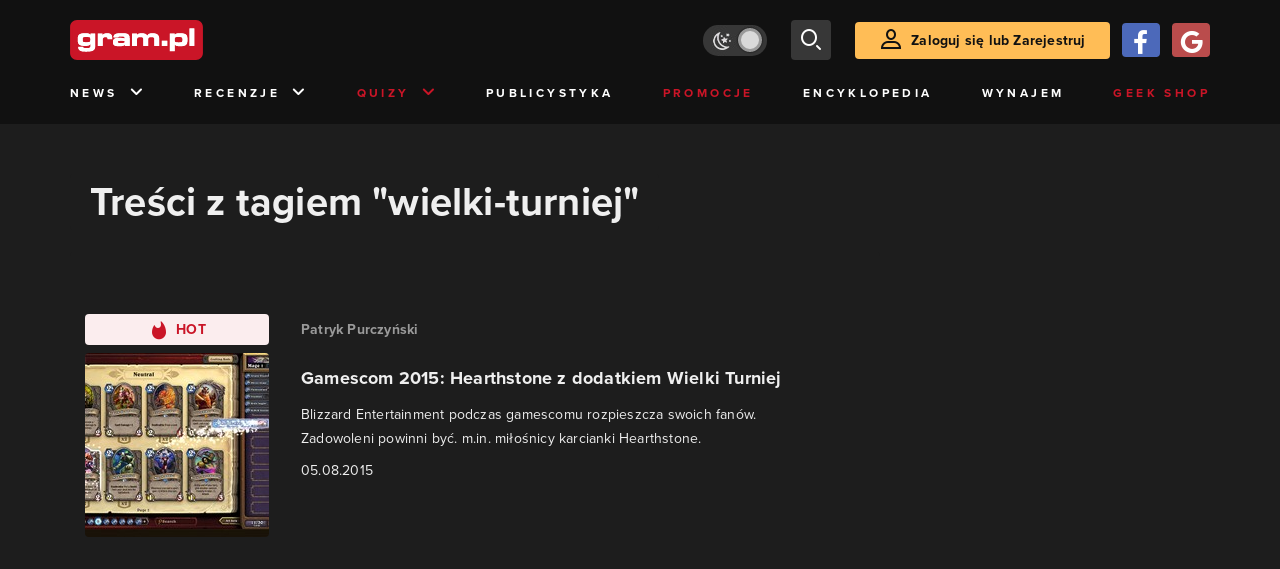

--- FILE ---
content_type: text/html; charset=utf-8
request_url: https://www.gram.pl/tag/wielki-turniej
body_size: 5792
content:
<!DOCTYPE html><html lang="pl"><head><meta charSet="utf-8"/><meta name="viewport" content="width=device-width"/><title lang="pl-pl">Treści z tagiem &quot;wielki-turniej&quot;</title><meta name="description" content="Artykuły i Newsy na stronie otagowane jako &quot;wielki-turniej&quot;"/><link rel="image_src" href="https://www.gram.pl/images/logo-big.jpg"/><meta property="og:title" content="Treści z tagiem &quot;wielki-turniej&quot;"/><meta property="og:description" content="Artykuły i Newsy na stronie otagowane jako &quot;wielki-turniej&quot;"/><meta property="og:image" content="https://www.gram.pl/images/logo-big.jpg"/><meta property="og:url" content="https://www.gram.pl/tag/wielki-turniej"/><meta property="og:image:width" content="600"/><meta property="og:image:height" content="315"/><meta property="og:type" content="website"/><meta property="og:locale" content="pl_PL"/><link rel="canonical" href="https://www.gram.pl/tag/wielki-turniej"/><link rel="alternate" type="application/rss+xml" title="gram.pl" href="https://www.gram.pl/rss/content.xml"/><meta name="robots" content="index,follow,noodp,noydir,max-image-preview:large"/><meta name="twitter:title" content="Treści z tagiem &quot;wielki-turniej&quot;"/><meta name="twitter:image" content="https://www.gram.pl/images/logo-big.jpg"/><meta name="twitter:description" content="Artykuły i Newsy na stronie otagowane jako &quot;wielki-turniej&quot;"/><meta name="twitter:card" content="summary_large_image"/><meta name="twitter:creator" content="@gram_pl"/><meta name="twitter:site" content="@gram_pl"/><meta name="theme-color" content="#CA1F27"/><meta name="msapplication-TileColor" content="#CA1F27"/><script type="application/ld+json">{
  "@context": "http://schema.org",
  "@type": "BreadcrumbList",
  "itemListElement": [
    {
      "@type": "ListItem",
      "position": 1,
      "item": {
        "@id": "https://www.gram.pl",
        "name": "www.gram.pl"
      }
    },
    {
      "@type": "ListItem",
      "position": 2,
      "item": {
        "@id": "https://www.gram.pl/tag",
        "name": "Tagi"
      }
    },
    {
      "@type": "ListItem",
      "position": 3,
      "item": {
        "@id": "https://www.gram.pl/tag/wielki-turniej",
        "name": "Treści z tagiem \"wielki-turniej\""
      }
    }
  ]
}</script><meta name="next-head-count" content="26"/><link rel="preconnect" href="https://use.typekit.net" crossorigin /><link rel="preload" href="/_next/static/css/af5d77b5a997d045.css" as="style"/><link rel="stylesheet" href="/_next/static/css/af5d77b5a997d045.css" data-n-g=""/><noscript data-n-css=""></noscript><script defer="" nomodule="" src="/_next/static/chunks/polyfills-c67a75d1b6f99dc8.js"></script><script src="/_next/static/chunks/webpack-a146a8ef8f1e9d05.js" defer=""></script><script src="/_next/static/chunks/framework-8fe9cb8b81506896.js" defer=""></script><script src="/_next/static/chunks/main-0ebf5555eb9cf2eb.js" defer=""></script><script src="/_next/static/chunks/pages/_app-46197a3e2758aa66.js" defer=""></script><script src="/_next/static/chunks/d158eb56-0e0a2fef3d0326b9.js" defer=""></script><script src="/_next/static/chunks/6240-f4fc521408f548b6.js" defer=""></script><script src="/_next/static/chunks/7963-d71f054838990ac1.js" defer=""></script><script src="/_next/static/chunks/5709-14abfeac8e68077c.js" defer=""></script><script src="/_next/static/chunks/5081-5c8c0285af2c285f.js" defer=""></script><script src="/_next/static/chunks/8900-4a4ed161bfa21042.js" defer=""></script><script src="/_next/static/chunks/pages/%5B...content%5D-f418c99a9162dcab.js" defer=""></script><script src="/_next/static/WDm6iSjUNr3QGnPTOKEiS/_buildManifest.js" defer=""></script><script src="/_next/static/WDm6iSjUNr3QGnPTOKEiS/_ssgManifest.js" defer=""></script><style data-href="https://use.typekit.net/cdt2gcb.css">@import url("https://p.typekit.net/p.css?s=1&k=cdt2gcb&ht=tk&f=139.169.175.5474.25136&a=99815084&app=typekit&e=css");@font-face{font-family:"proxima-nova";src:url("https://use.typekit.net/af/2555e1/00000000000000007735e603/30/l?primer=f592e0a4b9356877842506ce344308576437e4f677d7c9b78ca2162e6cad991a&fvd=n7&v=3") format("woff2"),url("https://use.typekit.net/af/2555e1/00000000000000007735e603/30/d?primer=f592e0a4b9356877842506ce344308576437e4f677d7c9b78ca2162e6cad991a&fvd=n7&v=3") format("woff"),url("https://use.typekit.net/af/2555e1/00000000000000007735e603/30/a?primer=f592e0a4b9356877842506ce344308576437e4f677d7c9b78ca2162e6cad991a&fvd=n7&v=3") format("opentype");font-display:auto;font-style:normal;font-weight:700;font-stretch:normal}@font-face{font-family:"proxima-nova";src:url("https://use.typekit.net/af/8738d8/00000000000000007735e611/30/l?primer=f592e0a4b9356877842506ce344308576437e4f677d7c9b78ca2162e6cad991a&fvd=n8&v=3") format("woff2"),url("https://use.typekit.net/af/8738d8/00000000000000007735e611/30/d?primer=f592e0a4b9356877842506ce344308576437e4f677d7c9b78ca2162e6cad991a&fvd=n8&v=3") format("woff"),url("https://use.typekit.net/af/8738d8/00000000000000007735e611/30/a?primer=f592e0a4b9356877842506ce344308576437e4f677d7c9b78ca2162e6cad991a&fvd=n8&v=3") format("opentype");font-display:auto;font-style:normal;font-weight:800;font-stretch:normal}@font-face{font-family:"proxima-nova";src:url("https://use.typekit.net/af/efe4a5/00000000000000007735e609/30/l?primer=f592e0a4b9356877842506ce344308576437e4f677d7c9b78ca2162e6cad991a&fvd=n4&v=3") format("woff2"),url("https://use.typekit.net/af/efe4a5/00000000000000007735e609/30/d?primer=f592e0a4b9356877842506ce344308576437e4f677d7c9b78ca2162e6cad991a&fvd=n4&v=3") format("woff"),url("https://use.typekit.net/af/efe4a5/00000000000000007735e609/30/a?primer=f592e0a4b9356877842506ce344308576437e4f677d7c9b78ca2162e6cad991a&fvd=n4&v=3") format("opentype");font-display:auto;font-style:normal;font-weight:400;font-stretch:normal}@font-face{font-family:"proxima-nova";src:url("https://use.typekit.net/af/1be3c2/00000000000000007735e606/30/l?primer=f592e0a4b9356877842506ce344308576437e4f677d7c9b78ca2162e6cad991a&fvd=n3&v=3") format("woff2"),url("https://use.typekit.net/af/1be3c2/00000000000000007735e606/30/d?primer=f592e0a4b9356877842506ce344308576437e4f677d7c9b78ca2162e6cad991a&fvd=n3&v=3") format("woff"),url("https://use.typekit.net/af/1be3c2/00000000000000007735e606/30/a?primer=f592e0a4b9356877842506ce344308576437e4f677d7c9b78ca2162e6cad991a&fvd=n3&v=3") format("opentype");font-display:auto;font-style:normal;font-weight:300;font-stretch:normal}@font-face{font-family:"proxima-nova";src:url("https://use.typekit.net/af/23e139/00000000000000007735e605/30/l?primer=f592e0a4b9356877842506ce344308576437e4f677d7c9b78ca2162e6cad991a&fvd=n5&v=3") format("woff2"),url("https://use.typekit.net/af/23e139/00000000000000007735e605/30/d?primer=f592e0a4b9356877842506ce344308576437e4f677d7c9b78ca2162e6cad991a&fvd=n5&v=3") format("woff"),url("https://use.typekit.net/af/23e139/00000000000000007735e605/30/a?primer=f592e0a4b9356877842506ce344308576437e4f677d7c9b78ca2162e6cad991a&fvd=n5&v=3") format("opentype");font-display:auto;font-style:normal;font-weight:500;font-stretch:normal}.tk-proxima-nova{font-family:"proxima-nova",sans-serif}</style></head><body class="no-trans dark-mode"><div id="__next"><div id="belka_expand" class="w2g"></div><div class="preheader"></div><div id="top" class="header" style="top:0px"><div class="container header-content flex-between d-none d-lg-flex"><div class="flex"><a href="/" aria-label="strona główna"><div class="logo"></div></a></div><div class="flex-right child-margin"><button class="darkmode-switch active" aria-label="Włącz tryb jasny"><span class="dot"></span></button><button class="small search" aria-label="szukaj"><span class="icon-search i-24"></span></button><a class="button loading" href="#"><span class="icon-user i-24"></span>Zaloguj się lub Zarejestruj<!-- --></a></div></div><nav class="container d-none d-lg-flex flex-between"><button class="menu-link">News<!-- --><span class="icon-chevron-down i-24 up"></span></button><button class="menu-link">Recenzje<!-- --><span class="icon-chevron-down i-24 up"></span></button><button class="menu-link new">Quizy<!-- --><span class="icon-chevron-down i-24 up"></span></button><a href="/publicystyka" class="menu-link">Publicystyka</a><a href="/news/promocje" class="menu-link new">Promocje</a><a href="/encyklopedia-gier" class="menu-link">Encyklopedia</a><a href="/wynajem" class="menu-link">Wynajem</a><a href="https://geek-shop.gram.pl" target="_blank" rel="noopener noreferrer" class="menu-link new">Geek Shop</a></nav><nav class="container header-content mobile flex-between d-flex d-lg-none"><button class="small search" aria-label="szukaj"><span class="icon-search i-24"></span></button><a href="/" aria-label="strona główna"><div class="logo mobile"></div></a><div class="mobile-nav"><button class="darkmode-switch active" aria-label="Włącz tryb jasny"><span class="dot"></span></button><button class="small search" aria-label="szukaj"><span class="icon-menu i-24"></span></button></div></nav></div><div id="content-wrapper" class="container"><div class="ad-wrapper   no-height"><div id="sekcja_bill_top" class="w2g"></div></div><div class="header-white-background"><h1 class="top24">Treści z tagiem &quot;wielki-turniej&quot;</h1></div><div class="row"><div style="max-width:810px" class="column-background col-12 col-lg p16nm"><main class="content-list"><a href="/news/2015/08/05/gamescom-2015-hearthstone-z-dodatkiem-wielki-turniej.shtml" class="news"><div class="row row-eq-height"><div class="col-auto"><div class="tag hot contrast"><span class="icon-hot"></span>HOT<!-- --></div><div class="miniature relative image-loading"><img class="lazy" style="width:1px;height:1px" data-src="https://images.gram.pl/news/miniature/20150805194638.jpg" alt=""/><div class="anchored-mobile d-block d-lg-none"></div></div></div><div class="col relative right"><div class="author">Patryk Purczyński</div><div class="title">Gamescom 2015: Hearthstone z dodatkiem Wielki Turniej</div><div class="lead">Blizzard Entertainment podczas gamescomu rozpieszcza swoich fanów. Zadowoleni powinni być. m.in. miłośnicy karcianki Hearthstone.</div><div class="date">05.08.2015</div><div class="anchored flex-right"></div><div class="line d-none d-lg-block"></div></div></div><div class="line d-block d-lg-none"></div></a></main><div class="flex-evenly mb-4 flex-wrap"></div></div><aside class="col-12 col-lg-auto mb-5"><div style="position:relative" id="sekcja_half_prawa_szpalta_1" class="w2g"></div><div class="ad-wrapper mock-off column "><div id="sekcja_half_prawa_szpalta_2" class="w2g"></div></div></aside></div><aside class="top-frame relative mb-3"><div class="black-box"></div><h2 class="title flex-left"><div class="i-box right flex-center"><span class="icon-top i-24"></span></div>Top newsy<!-- --></h2><div class="row"><div class="col-12 col-sm-6 col-lg-3 top-item"><a href="/news/trzy-gry-za-darmo-na-gog-cala-trylogia-do-odebrania-w-prezencie" class="limiter" aria-label="Link do artykułu Trzy gry za darmo na GOG. Cała trylogia do odebrania w prezencie"><div class="miniature relative image-loading" style="height:0px"><img class="lazy" style="width:1px;height:1px" data-src="https://images.gram.pl/news/top/dqwz20260202152928485rusf.jpg" alt=""/><div class="anchored"></div></div><div class="title">Trzy gry za darmo na GOG. Cała trylogia do odebrania w prezencie</div><div class="date">02.02.2026</div></a></div><div class="col-12 col-sm-6 col-lg-3 top-item"><a href="/news/ubisoft-byl-tak-pewny-ze-remake-prince-of-persia-ostatecznie-powstanie-ze-stworzyl-zestawy-dla-prasy" class="limiter" aria-label="Link do artykułu Ubisoft był tak pewny, że remake Prince of Persia ostatecznie powstanie, że stworzył zestawy dla prasy"><div class="miniature relative image-loading" style="height:0px"><img class="lazy" style="width:1px;height:1px" data-src="https://images.gram.pl/news/top/juwt20260202130631945owwr.jpg" alt=""/><div class="anchored"></div></div><div class="title">Ubisoft był tak pewny, że remake Prince of Persia ostatecznie powstanie, że stworzył zestawy dla prasy</div><div class="date">02.02.2026</div></a></div><div class="col-12 col-sm-6 col-lg-3 top-item"><a href="/news/6-lat-temu-zadebiutowal-na-netflixie-serial-science-fiction-lepszy-od-stranger-things-produkcja-zostala-skasowana-po-pierwszym-sezonie" class="limiter" aria-label="Link do artykułu 6 lat temu zadebiutował na Netflixie serial science fiction lepszy od Stranger Things. Produkcja została skasowana po pierwszym sezonie"><div class="miniature relative image-loading" style="height:0px"><img class="lazy" style="width:1px;height:1px" data-src="https://images.gram.pl/news/top/iyif20260201104309155ohpf.jpg" alt=""/><div class="anchored"><div class="comment-counter small">3<!-- --></div></div></div><div class="title">6 lat temu zadebiutował na Netflixie serial science fiction lepszy od Stranger Things. Produkcja została skasowana po pierwszym sezonie</div><div class="date">02.02.2026</div></a></div><div class="col-12 col-sm-6 col-lg-3 top-item"><a href="/news/jedno-z-najlepszych-science-ficiton-ostatnich-lat-mialo-otrzymac-kontynuacje-serial-zostal-po-cichu-skasowany" class="limiter" aria-label="Link do artykułu Jedno z najlepszych science ficiton ostatnich lat miało otrzymać kontynuację. Serial został po cichu skasowany"><div class="miniature relative image-loading" style="height:0px"><img class="lazy" style="width:1px;height:1px" data-src="https://images.gram.pl/news/top/dbmk20260201202644562nyzg.jpg" alt=""/><div class="anchored"></div></div><div class="title">Jedno z najlepszych science ficiton ostatnich lat miało otrzymać kontynuację. Serial został po cichu skasowany</div><div class="date">01.02.2026</div></a></div></div></aside><div class="ad-wrapper"><div id="sekcja_bill_bottom" class="w2g"></div></div><div style="max-width:100vw"><div id="interstitial" class="w2g"></div></div></div><div class="pin-to-bottom"><div class="socialistic-links"><div class="container flex-evenly" style="min-height:21px"><a class="link light" target="_blank" rel="noopener noreferrer" href="https://www.tiktok.com/@gram.pl_" aria-label="tiktok gram.pl"><span class="icon-ti i-24 up"></span><span class="d-none d-lg-inline">Tiktok</span></a><a class="link light" target="_blank" rel="noopener noreferrer" href="https://www.facebook.com/grampl" aria-label="facebook gram.pl"><span class="icon-fa i-24 up"></span><span class="d-none d-lg-inline">Facebook</span></a><a class="link light" target="_blank" rel="noopener noreferrer" href="https://www.youtube.com/user/wwwgrampl" aria-label="kanał youtube gram.pl"><span class="icon-youtube i-24 up"></span><span class="d-none d-lg-inline">Youtube</span></a><a class="link light" target="_blank" rel="noopener noreferrer" href="https://open.spotify.com/user/gram.pl" aria-label="spotify gram.pl"><span class="icon-spotify i-24 up"></span><span class="d-none d-lg-inline">Spotify</span></a><a class="link light" target="_blank" rel="noopener noreferrer" href="https://store.steampowered.com/curator/110591-gram.pl" aria-label="strona społeczności gram.pl na steam"><span class="icon-steam i-24 up"></span><span class="d-none d-lg-inline">Steam</span></a><a class="link light" target="_blank" rel="noopener noreferrer" href="https://www.gram.pl/rss/content.xml" aria-label="kanał rss grma.pl"><span class="icon-rss i-24 up"></span><span class="d-none d-lg-inline">RSS</span></a></div></div><div class="footer pt-3 pb-3 pt-lg-5 pb-lg-5"><div class="container"><div class="row"><div class="d-none d-lg-inline col-lg-4"><div class="logo"></div><div class="copyright">Copyright © 2005 - <!-- -->2026<!-- --> ACTION S.A.<!-- --></div><div class="copyright">Zamienie, ul. Dawidowska 10, 05-500 Piaseczno</div><div class="copyright" style="margin-top:0">tel. (+48 22) 332 16 00</div><div class="build-number">Portal: v.<!-- -->6.1.112<!-- --></div></div><div class="col-6 col-lg-2"><p>O nas</p><div class="row"><div class="col-12"><a class="foot" href="/kontakt">Zespół Gram</a><a class="foot" href="/regulamin">Regulamin</a><a class="foot" href="/regulamin#polityka-prywatnosci">Polityka prywatności</a></div></div></div><div class="col-6 col-lg-3"><p>Kontakt</p><div class="row"><div class="col-12"><a class="foot" href="/informacje/kontakt">Pomoc</a><a class="foot" href="/informacje/reklama">Reklama</a><a class="foot" href="/informacje/redakcja">Kontakt z redakcją</a></div></div></div><div class="col-12 col-lg-3"><p class="mt-4 mt-lg-0">Na skróty</p><div class="row"><div class="col-6"><a class="foot" href="/news/hot">HOT News</a><a class="foot" href="/gramtv">GramTV</a><a class="foot" href="https://www.sferis.pl/Strefa-Okazji" target="_blank" rel="noopener noreferrer">Promocje</a></div><div class="col-6"><a class="foot" href="https://www.sferis.pl/gaming-2541" target="_blank" rel="noopener noreferrer">Zakupy</a><a class="foot red" href="https://theprotocol.it/" target="_blank" rel="noopener noreferrer">the:protocol</a></div></div></div><div class="col-12 d-inline d-lg-none"><hr class="light mb-4"/><div class="logo"></div><div class="copyright">Copyright © 2005 - <!-- -->2026<!-- --> ACTION S.A.<!-- --></div><div class="copyright">Zamienie, ul. Dawidowska 10, 05-500 Piaseczno</div><div class="copyright" style="margin-top:0">tel. (+48 22) 332 16 00</div><div class="build-number">Portal: v.<!-- -->6.1.112<!-- --></div></div></div></div></div></div><noscript><img height="1" width="1" style="display:none" src="https://www.facebook.com/tr?id=704790599979438&amp;ev=PageView&amp;noscript=1" alt=""/></noscript><div id="quantcast"><noscript><div style="display:none"><img src="//pixel.quantserve.com/pixel/p-S7LjTHgJsANxL.gif" style="border:0" height="1" width="1" alt="Quantcast"/></div></noscript><noscript><div style="display:none"><img src="//pixel.quantserve.com/pixel/p-S7LjTHgJsANxL.gif" style="border:0" height="1" width="1" alt="Quantcast"/></div></noscript></div><div id="belka_sticky" class="w2g"></div><div id="vigneta" class="w2g"></div></div><script id="__NEXT_DATA__" type="application/json">{"props":{"pageProps":{"list":true,"loaded":true,"contentList":{"numFound":1,"page":0,"hasPrevious":false,"hasNext":false,"content":[{"title":"Gamescom 2015: Hearthstone z dodatkiem Wielki Turniej","comments":0,"hot":true,"category":"News","url":"/news/2015/08/05/gamescom-2015-hearthstone-z-dodatkiem-wielki-turniej.shtml","author":"Patryk Purczyński","lead":"\u003cp\u003e\u003cstrong\u003eBlizzard Entertainment\u003c/strong\u003e podczas \u003cstrong\u003egamescomu\u003c/strong\u003e rozpieszcza swoich fanów. Zadowoleni powinni być. m.in. miłośnicy karcianki \u003cstrong\u003eHearthstone\u003c/strong\u003e.\u003c/p\u003e","image":"20150805194638","rating":null,"article":false,"date":"05.08.2015"}]},"page":0,"hasPrevious":false,"hasNext":false,"topContent":[{"title":"Trzy gry za darmo na GOG. Cała trylogia do odebrania w prezencie","comments":0,"hot":true,"category":"Promocje","url":"/news/trzy-gry-za-darmo-na-gog-cala-trylogia-do-odebrania-w-prezencie","author":"Radosław Krajewski","lead":"\u003cp\u003e\u003cspan\u003e\u003cspan\u003e\u003cspan\u003ePromocja trwa tylko przez kilka najbliższych dni, więc warto się pośpieszyć.\u003c/span\u003e\u003c/span\u003e\u003c/span\u003e\u003c/p\u003e\n","image":"dqwz20260202152928485rusf","rating":"","article":false,"date":"02.02.2026"},{"title":"Ubisoft był tak pewny, że remake Prince of Persia ostatecznie powstanie, że stworzył zestawy dla prasy","comments":0,"hot":true,"category":"News","url":"/news/ubisoft-byl-tak-pewny-ze-remake-prince-of-persia-ostatecznie-powstanie-ze-stworzyl-zestawy-dla-prasy","author":"Maciej Petryszyn","lead":"\u003cp\u003eOd kilku tygodni wiemy już, że o remake’u Prince of Persia: Piaski Czasu możemy mówić w czasie przeszłym. Wyczekiwana produkcja okazała się bowiem ofiarą drastycznych zmian w Ubisofcie.\u003c/p\u003e\n","image":"juwt20260202130631945owwr","rating":"","article":false,"date":"02.02.2026"},{"title":"6 lat temu zadebiutował na Netflixie serial science fiction lepszy od Stranger Things. Produkcja została skasowana po pierwszym sezonie","comments":3,"hot":true,"category":"Popkultura","url":"/news/6-lat-temu-zadebiutowal-na-netflixie-serial-science-fiction-lepszy-od-stranger-things-produkcja-zostala-skasowana-po-pierwszym-sezonie","author":"Radosław Krajewski","lead":"\u003cp\u003e\u003cspan\u003e\u003cspan\u003e\u003cspan\u003eFani Stranger Things powinni obejrzeć ten serial.\u003c/span\u003e\u003c/span\u003e\u003c/span\u003e\u003c/p\u003e\n","image":"iyif20260201104309155ohpf","rating":"","article":false,"date":"02.02.2026"},{"title":"Jedno z najlepszych science ficiton ostatnich lat miało otrzymać kontynuację. Serial został po cichu skasowany","comments":0,"hot":true,"category":"Popkultura","url":"/news/jedno-z-najlepszych-science-ficiton-ostatnich-lat-mialo-otrzymac-kontynuacje-serial-zostal-po-cichu-skasowany","author":"Radosław Krajewski","lead":"\u003cp\u003e\u003cspan\u003e\u003cspan\u003e\u003cspan\u003eAnulowano oczekiwaną kontynuację genialnego filmu science fiction.\u003c/span\u003e\u003c/span\u003e\u003c/span\u003e\u003c/p\u003e\n","image":"dbmk20260201202644562nyzg","rating":"","article":false,"date":"01.02.2026"}],"urlParent":"tag","categoryTitle":"Treści z tagiem \"wielki-turniej\"","url":"wielki-turniej"},"__N_SSP":true},"page":"/[...content]","query":{"content":["wielki-turniej"]},"buildId":"WDm6iSjUNr3QGnPTOKEiS","isFallback":false,"gssp":true,"scriptLoader":[]}</script></body></html>

--- FILE ---
content_type: text/html; charset=utf-8
request_url: https://www.google.com/recaptcha/api2/aframe
body_size: 184
content:
<!DOCTYPE HTML><html><head><meta http-equiv="content-type" content="text/html; charset=UTF-8"></head><body><script nonce="Jbk9tYVqtdFD9J6FXKP0fA">/** Anti-fraud and anti-abuse applications only. See google.com/recaptcha */ try{var clients={'sodar':'https://pagead2.googlesyndication.com/pagead/sodar?'};window.addEventListener("message",function(a){try{if(a.source===window.parent){var b=JSON.parse(a.data);var c=clients[b['id']];if(c){var d=document.createElement('img');d.src=c+b['params']+'&rc='+(localStorage.getItem("rc::a")?sessionStorage.getItem("rc::b"):"");window.document.body.appendChild(d);sessionStorage.setItem("rc::e",parseInt(sessionStorage.getItem("rc::e")||0)+1);localStorage.setItem("rc::h",'1770099088235');}}}catch(b){}});window.parent.postMessage("_grecaptcha_ready", "*");}catch(b){}</script></body></html>